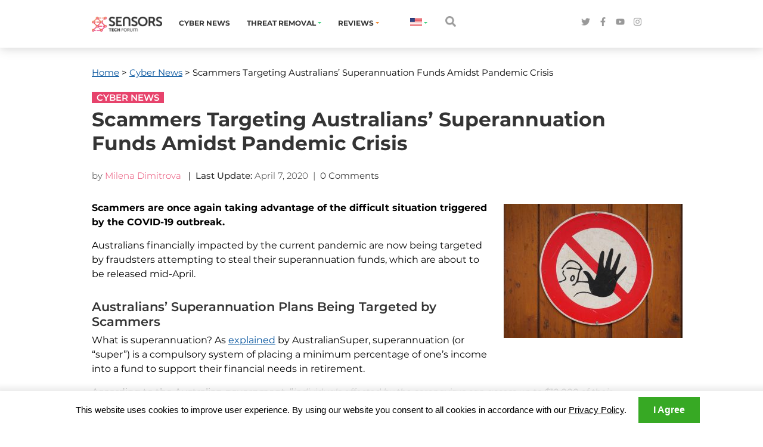

--- FILE ---
content_type: text/html; charset=UTF-8
request_url: https://sensorstechforum.com/scammers-targeting-australians-superannuation/
body_size: 19611
content:
<!DOCTYPE html>
<html lang="en-US">

<head>
<script>
	var article_cat = "";
</script>
<!--
<link rel="dns-prefetch" href="https://www.googletagmanager.com/">
<link href="https://www.googletagmanager.com/gtm.js?id=GTM-TNMZH4L" rel="preload" as="script">
-->

<link rel="preconnect" href="https://www.googletagmanager.com">

<!-- Google Tag Manager -->
<script>
(function(w,d,s,l,i){w[l]=w[l]||[];w[l].push({'gtm.start':
new Date().getTime(),event:'gtm.js'});var f=d.getElementsByTagName(s)[0],
j=d.createElement(s),dl=l!='dataLayer'?'&l='+l:'';j.async=true;j.src=
'https://www.googletagmanager.com/gtm.js?id='+i+dl;f.parentNode.insertBefore(j,f);
})(window,document,'script','dataLayer','GTM-TNMZH4L');
</script>
<!-- End Google Tag Manager -->

<link rel="preload" as="font" href="https://sensorstechforum.com/wp-content/themes/minezine/fonts/JTURjIg1_i6t8kCHKm45_dJE3gnD_vx3rCs.woff2" crossorigin="" type="font/woff2">
<link rel="preload" as="font" href="https://sensorstechforum.com/wp-content/themes/minezine/fonts/JTUSjIg1_i6t8kCHKm459WlhyyTh89Y.woff2" crossorigin="" type="font/woff2">
<link rel="preload" as="font" href="https://sensorstechforum.com/wp-content/themes/minezine/fonts/JTURjIg1_i6t8kCHKm45_bZF3gnD_vx3rCs.woff2" crossorigin="" type="font/woff2">
<link rel="preload" as="font" href="https://sensorstechforum.com/wp-content/themes/minezine/fonts/JTURjIg1_i6t8kCHKm45_ZpC3gnD_vx3rCs.woff2" crossorigin="" type="font/woff2">
<link rel="preload" as="font" href="https://sensorstechforum.com/wp-content/themes/minezine/fonts/JTUQjIg1_i6t8kCHKm459WxRyS7m0dR9pA.woff2" crossorigin="" type="font/woff2">
<link rel="preload" as="font" href="https://sensorstechforum.com/wp-content/themes/minezine/fonts/jizaRExUiTo99u79D0KExcOPIDU.woff2" crossorigin="" type="font/woff2">
<link rel="preload" as="font" href="https://sensorstechforum.com/wp-content/themes/minezine/fonts/JTURjIg1_i6t8kCHKm45_cJD3gnD_vx3rCs.woff2" crossorigin="" type="font/woff2">
<link rel="preload" as="font" href="https://sensorstechforum.com/wp-content/themes/minezine/fonts/JTUPjIg1_i6t8kCHKm459WxZcgvz_PZwjimrqw.woff2" crossorigin="" type="font/woff2">


<link rel="stylesheet" href="https://sensorstechforum.com/wp-content/themes/minezine/main.css" />
		<link rel="stylesheet" href="https://sensorstechforum.com/wp-content/themes/minezine/main_single_241022.css" />
	
<style>
.author-avatar img{
	border-radius: 50%;
  height: 95px;
  width: 95px;
  float:left;
  margin-right:6px;
}
.author-avatar p{
	font-size:15px;
}
.author-info{
	margin-top:20px;
	margin-bottom:40px;
}
</style>

<style>
span.trf-jp:before {
    content: url(/wp-content/uploads/2016/04/ja.png);
}	
	.header-logo{
					width:118px;
			}

.fa-facebook-square{
	background: url(https://cdn.sensorstechforum.com/wp-content/uploads/2022/10/facebook-f-brands.png) 0% 0% / contain no-repeat;
}
.fa-twitter{
	background: url(https://cdn.sensorstechforum.com/wp-content/uploads/2022/10/twitter-brands.png) 0% 0% / contain no-repeat;
}
.fa-instagram{
	background: url(https://cdn.sensorstechforum.com/wp-content/uploads/2022/10/instagram-brands.png) 0% 0% / contain no-repeat;
}
.fa-youtube-play{
	background: url(https://cdn.sensorstechforum.com/wp-content/uploads/2022/10/youtube-brands.png) 0% 0% / contain no-repeat;
}

.mobile_menu_has_dropdown .fa-chevron-right{
	background: url(https://cdn.sensorstechforum.com/wp-content/uploads/2022/10/chevron-right-solid.png) 0% 0% / contain no-repeat;
}

.mobile_menu_has_dropdown .fa-chevron-down{
	background: url(https://cdn.sensorstechforum.com/wp-content/uploads/2022/10/chevron-down-solid.png) 0% 0% / contain no-repeat;
	filter: brightness(0);
}

.mobile_menu_has_dropdown .fa{
	width:19px;
	height:19px;
}

.mobile_menu_socials .fa{
	height: 22px;
  width: 22px;
  display: inline-block;
  filter: brightness(0) invert(1);
}

.mobile_menu_top .fa-times{
		background: url(https://cdn.sensorstechforum.com/wp-content/uploads/2022/10/times-solid.png) 0% 0% / contain no-repeat;
    width: 30px;
    height: 30px;
}

.mobile_head_icons .fa-bars{
	background: url(https://cdn.sensorstechforum.com/wp-content/uploads/2022/10/bars-solid.png) 0% 0% / contain no-repeat;
	width: 19px;
  height: 19px;
  display: inline-block;
}

.head_icons .fa {
    width: 15px;
    height: 15px;
    display: inline-block;
}

.fa.fa-search{
		background: url(https://cdn.sensorstechforum.com/wp-content/uploads/2022/10/search-solid.png) 0% 0% / contain no-repeat;
    width: 20px;
    height: 18px;
    background-size: contain;
    display: inline-block;
    cursor:pointer;
    margin-bottom:-2px;
    border-radius:0 !important;
}

#minezine-post-nav, #nav-below, .search .navigation{
	float:none;
}

.post-entry:nth-child(2n){
	margin-right:unset !important;
}

.post-entry:nth-child(odd) {
    margin-right: 3%!important;
}

@media screen and (max-width:991px){
#posts_list_wrapper{
	 padding: 0 10px;
   box-sizing: border-box;
}
}


.clever-link{
	cursor:pointer;
	font-weight:400;
	font-family:'Montserrat';	
}


.bottom_instructions li:not(:last-of-type) {
    border-right: 0;
}

.bottom_instructions li {
    flex: 1;
    text-align: center;
    border: 1px solid #ccc;
    padding: 10px;
    cursor: pointer;
    transition: .2s;
    background: #fafafa;
    box-sizing: border-box;
}

.bottom_instructions{
		display: flex;
    flex-wrap: wrap;
    list-style: none;
    margin: 0;
    margin-bottom:0 !important;
    padding: 0;
    position: relative;
    box-sizing: border-box;
    width:100%;
}

.bottom_instructions li:hover, .bottom_instructions li.active_step {
    background: #3fd07f;
    color: #fff;
    font-weight: bold;
}

.bottom_steps{
	border:1px solid #ccc;
	border-top:unset;
	box-sizing: border-box;
  padding: 15px;
}

.bottom_steps>div{
	display:none;
}

@media only screen and (max-width: 675px){
	
	ul.bottom_instructions li{
		flex:unset;
		width: 50%;
	}
	
	ul.bottom_instructions li:not(:last-of-type){
		border-right: 1px solid #ccc;
	}
	
	ul.bottom_instructions li:nth-child(n+2), ul.bottom_instructions li:nth-child(n) {
	    border-bottom: 0px;
	    border-right: 0;
	}
	
	ul.bottom_instructions li:nth-child(2n) {
    border-right: 1px solid #ccc;
	}
	
}

.bottom_steps a[rel~="noopener"] {
    text-decoration: none;
}

.bottom_steps a[rel~="nofollow"] {
    text-decoration: underline !important;
}

.new_faq_question_wrapper{
    border-top: 1px solid #ccc;
    position:relative;
    display: flex;
    flex-direction: row;
    width: 100%;
    cursor: pointer;
    flex-wrap: wrap;
    justify-content: space-between;
}

.new_faq_question_wrapper:last-of-type{
	 border-bottom: 1px solid #ccc;
}

.new_faq_question{
    margin: 0;
    padding: 20px 0;
    width: calc(100% - 30px);
}

.new_faq_question_wrapper.opened .new_faq_question:after{
		transform: rotate(180deg);
}

.new_faq_question:after{
    content: '';
    background: url(https://cdn.sensorstechforum.com/wp-content/uploads/2023/09/custom_chevron_down.png);
    width: 18px;
    height: 18px;
    background-size: contain;
    display: inline-block;
    vertical-align: middle;
    position: absolute;
    right: 7px;
    margin-top: 3px;
    filter: brightness(0.60);
}

.new_faq_answer {
    display: none;
}

.header_dropdown_menu{
	height:auto !important;
}

.header_dropdown_content{
	height:auto !important;
}

</style>

<script type="text/javascript" src="https://sensorstechforum.com/wp-includes/js/jquery/jquery.min.js"></script>
<script type="text/javascript" src="https://sensorstechforum.com/wp-includes/js/jquery/jquery-migrate.min.js" id="jquery-migrate-js"></script>


  <meta charset="UTF-8" /> 
  <meta name="viewport" content="width=device-width, minimum-scale=1.0, maximum-scale=5.0" />  
<meta name="norton-safeweb-site-verification" content="0ectbtzfgmv2ypuu3z0rrryvxpomdf1vq3bsmj983kogi2jjwsjdaao6-bd97kygk273-18bw-udozwwlgf0sndxfpzuqo23yo7wh2pjbp4kxktxgrm-5zl-gdujpbt2" />
  <title>Scammers Targeting Australians&#039; Superannuation Funds Amidst Pandemic Crisis</title>  

<style type='text/css'>		.dwbut_green { display:block;width:480px;height:140px; background:url(https://cdn.sensorstechforum.com/wp-content/uploads/2014/12/download_now_green2z.png);background-size:100%;color:#fff;text-decoration:none;font-weight:bold;text-align:center;text-transform: uppercase;line-height:234px;font-size:12px;margin-top:30px; } .dwbut_green:hover { opacity:0.9;} .menu-footer-menu{list-style:none;} .icon-stf { font-family: stf-icons; font-size: 40px; } .icon-stf.small { font-family: \&quot;stf-icons\&quot;; font-size: 30px; } @font-face { font-family: \&#039;stf-icons\&#039;; src:url(\&#039;/wp-content/themes/minezine/stf-icons.eot?o6btv3\&#039;); src:url(\&#039;/wp-content/themes/minezine/stf-icons.eot?o6btv3#iefix\&#039;) format(\&#039;embedded-opentype\&#039;), url(\&#039;/wp-content/themes/minezine/stf-icons.ttf?o6btv3\&#039;) format(\&#039;truetype\&#039;), url(\&#039;/wp-content/themes/minezine/stf-icons.woff?o6btv3\&#039;) format(\&#039;woff\&#039;), url(\&#039;/wp-content/themes/minezine/stf-icons.svg?o6btv3#icomoon\&#039;) format(\&#039;svg\&#039;); font-weight: normal; font-style: normal; } [class^=\&quot;icon-\&quot;], [class*=\&quot; icon-\&quot;] { font-family: \&#039;stf-icons\&#039; !important; speak: none; font-style: normal; font-weight: normal; font-variant: normal; text-transform: none; line-height: 1; -webkit-font-smoothing: antialiased; -moz-osx-font-smoothing: grayscale; } .icon-youtube-circle:before { content: \&quot;\\e900\&quot;; } .icon-twitter-solid:before { content: \&quot;\\e901\&quot;; } .icon-twitter-circle:before { content: \&quot;\\e902\&quot;; } .icon-thumbs-up:before { content: \&quot;\\e903\&quot;; } .icon-thumbs-down:before { content: \&quot;\\e904\&quot;; } .icon-tags:before { content: \&quot;\\e905\&quot;; } .icon-star:before { content: \&quot;\\e906\&quot;; } .icon-share:before { content: \&quot;\\e907\&quot;; } .icon-reddit-solid:before { content: \&quot;\\e908\&quot;; } .icon-podium:before { content: \&quot;\\e909\&quot;; } .icon-monitor-in:before { content: \&quot;\\e90a\&quot;; } .icon-menu-4-lines:before { content: \&quot;\\e90b\&quot;; } .icon-loupe:before { content: \&quot;\\e90c\&quot;; } .icon-linkedin-solid:before { content: \&quot;\\e90d\&quot;; } .icon-jump-to:before { content: \&quot;\\e90e\&quot;; } .icon-google-plus-solid:before { content: \&quot;\\e90f\&quot;; } .icon-google-plus-circle:before { content: \&quot;\\e910\&quot;; } .icon-go-to-top:before { content: \&quot;\\e912\&quot;; } .icon-folder:before { content: \&quot;\\e913\&quot;; } .icon-facebook-solid:before { content: \&quot;\\e914\&quot;; } .icon-facebook-circle:before { content: \&quot;\\e915\&quot;; } .icon-eye:before { content: \&quot;\\e916\&quot;; } .icon-digg-solid:before { content: \&quot;\\e917\&quot;; } .icon-close:before { content: \&quot;\\e918\&quot;; } .icon-chevron-right-small:before { content: \&quot;\\e919\&quot;; } .icon-chevron-down-small:before { content: \&quot;\\e91a\&quot;; } .icon-checkmark:before { content: \&quot;\\e91b\&quot;; } .icon-chat-balloon:before { content: \&quot;\\e91c\&quot;; } .icon-arrow-right:before { content: \&quot;\\e91d\&quot;; } .icon-arrow-left:before { content: \&quot;\\e91e\&quot;; } .icon-app-window:before { content: \&quot;\\e91f\&quot;; } .icon-reply:before { content: \&quot;\\e911\&quot;; } .icon-repeat:before { content: \&quot;\\e920\&quot;; }</style><meta name='robots' content='index, follow, max-snippet:-1, max-image-preview:large, max-video-preview:-1' />
	<style>img:is([sizes="auto" i], [sizes^="auto," i]) { contain-intrinsic-size: 3000px 1500px }</style>
	
	<!-- This site is optimized with the Yoast SEO Premium plugin v23.0 (Yoast SEO v23.0) - https://yoast.com/wordpress/plugins/seo/ -->
	<meta name="description" content="360,000 Australians financially affected by the COVID-19 outbreak have applied to get an early release of their superannuation, and scammers are..." />
	<link rel="canonical" href="https://sensorstechforum.com/scammers-targeting-australians-superannuation/" />
	<meta property="og:locale" content="en_US" />
	<meta property="og:type" content="article" />
	<meta property="og:title" content="Scammers Targeting Australians&#039; Superannuation Funds Amidst Pandemic Crisis" />
	<meta property="og:description" content="360,000 Australians financially affected by the COVID-19 outbreak have applied to get an early release of their superannuation, and scammers are..." />
	<meta property="og:url" content="https://sensorstechforum.com/scammers-targeting-australians-superannuation/" />
	<meta property="og:site_name" content="How to, Technology and PC Security Forum | SensorsTechForum.com" />
	<meta property="article:published_time" content="2020-04-07T10:09:36+00:00" />
	<meta property="og:image" content="https://cdn.sensorstechforum.com/wp-content/uploads/2018/10/scam-warning-sensorstechforum-300x225.jpg" />
	<meta name="author" content="Milena Dimitrova" />
	<meta name="twitter:card" content="summary_large_image" />
	<meta name="twitter:creator" content="@Milenyim" />
	<meta name="twitter:label1" content="Written by" />
	<meta name="twitter:data1" content="Milena Dimitrova" />
	<meta name="twitter:label2" content="Est. reading time" />
	<meta name="twitter:data2" content="2 minutes" />
	<script type="application/ld+json" class="yoast-schema-graph">{"@context":"https://schema.org","@graph":[{"@type":"Article","@id":"https://sensorstechforum.com/scammers-targeting-australians-superannuation/#article","isPartOf":{"@id":"https://sensorstechforum.com/scammers-targeting-australians-superannuation/"},"author":{"name":"Milena Dimitrova","@id":"https://sensorstechforum.com/#/schema/person/f903aaa77ba45d89ea3924c29dba15f7"},"headline":"Scammers Targeting Australians&#8217; Superannuation Funds Amidst Pandemic Crisis","datePublished":"2020-04-07T10:09:36+00:00","dateModified":"2020-04-07T10:09:36+00:00","mainEntityOfPage":{"@id":"https://sensorstechforum.com/scammers-targeting-australians-superannuation/"},"wordCount":356,"commentCount":0,"publisher":{"@id":"https://sensorstechforum.com/#organization"},"image":{"@id":"https://sensorstechforum.com/scammers-targeting-australians-superannuation/#primaryimage"},"thumbnailUrl":"https://cdn.sensorstechforum.com/wp-content/uploads/2018/10/scam-warning-sensorstechforum-300x225.jpg","articleSection":["Cyber News"],"inLanguage":"en-US","potentialAction":[{"@type":"CommentAction","name":"Comment","target":["https://sensorstechforum.com/scammers-targeting-australians-superannuation/#respond"]}]},{"@type":"WebPage","@id":"https://sensorstechforum.com/scammers-targeting-australians-superannuation/","url":"https://sensorstechforum.com/scammers-targeting-australians-superannuation/","name":"Scammers Targeting Australians' Superannuation Funds Amidst Pandemic Crisis","isPartOf":{"@id":"https://sensorstechforum.com/#website"},"primaryImageOfPage":{"@id":"https://sensorstechforum.com/scammers-targeting-australians-superannuation/#primaryimage"},"image":{"@id":"https://sensorstechforum.com/scammers-targeting-australians-superannuation/#primaryimage"},"thumbnailUrl":"https://cdn.sensorstechforum.com/wp-content/uploads/2018/10/scam-warning-sensorstechforum-300x225.jpg","datePublished":"2020-04-07T10:09:36+00:00","dateModified":"2020-04-07T10:09:36+00:00","description":"360,000 Australians financially affected by the COVID-19 outbreak have applied to get an early release of their superannuation, and scammers are...","breadcrumb":{"@id":"https://sensorstechforum.com/scammers-targeting-australians-superannuation/#breadcrumb"},"inLanguage":"en-US","potentialAction":[{"@type":"ReadAction","target":["https://sensorstechforum.com/scammers-targeting-australians-superannuation/"]}]},{"@type":"ImageObject","inLanguage":"en-US","@id":"https://sensorstechforum.com/scammers-targeting-australians-superannuation/#primaryimage","url":"https://cdn.sensorstechforum.com/wp-content/uploads/2018/10/scam-warning-sensorstechforum-300x225.jpg","contentUrl":"https://cdn.sensorstechforum.com/wp-content/uploads/2018/10/scam-warning-sensorstechforum-300x225.jpg"},{"@type":"BreadcrumbList","@id":"https://sensorstechforum.com/scammers-targeting-australians-superannuation/#breadcrumb","itemListElement":[{"@type":"ListItem","position":1,"name":"Home","item":"https://sensorstechforum.com/"},{"@type":"ListItem","position":2,"name":"Scammers Targeting Australians&#8217; Superannuation Funds Amidst Pandemic Crisis"}]},{"@type":"WebSite","@id":"https://sensorstechforum.com/#website","url":"https://sensorstechforum.com/","name":"How to, Technology and PC Security Forum | SensorsTechForum.com","description":"How to, Technology and PC Security Forum","publisher":{"@id":"https://sensorstechforum.com/#organization"},"potentialAction":[{"@type":"SearchAction","target":{"@type":"EntryPoint","urlTemplate":"https://sensorstechforum.com/?s={search_term_string}"},"query-input":"required name=search_term_string"}],"inLanguage":"en-US"},{"@type":"Organization","@id":"https://sensorstechforum.com/#organization","name":"SensorsTechForum","url":"https://sensorstechforum.com/","logo":{"@type":"ImageObject","inLanguage":"en-US","@id":"https://sensorstechforum.com/#/schema/logo/image/","url":"https://cdn.sensorstechforum.com/wp-content/uploads/2021/11/Twitter-avatar-template.png","contentUrl":"https://cdn.sensorstechforum.com/wp-content/uploads/2021/11/Twitter-avatar-template.png","width":800,"height":800,"caption":"SensorsTechForum"},"image":{"@id":"https://sensorstechforum.com/#/schema/logo/image/"}},{"@type":"Person","@id":"https://sensorstechforum.com/#/schema/person/f903aaa77ba45d89ea3924c29dba15f7","name":"Milena Dimitrova","image":{"@type":"ImageObject","inLanguage":"en-US","@id":"https://sensorstechforum.com/#/schema/person/image/","url":"https://secure.gravatar.com/avatar/0e6d249a2afc174be2c59d7211a0033c7666946116a7386fa87adf05b6e742d9?s=96&d=mm&r=g","contentUrl":"https://secure.gravatar.com/avatar/0e6d249a2afc174be2c59d7211a0033c7666946116a7386fa87adf05b6e742d9?s=96&d=mm&r=g","caption":"Milena Dimitrova"},"description":"An inspired writer and content manager who has been with SensorsTechForum since the project started. A professional with 10+ years of experience in creating engaging content. Focused on user privacy and malware development, she strongly believes in a world where cybersecurity plays a central role. If common sense makes no sense, she will be there to take notes. Those notes may later turn into articles! Follow Milena @Milenyim","sameAs":["https://x.com/Milenyim"],"url":"https://sensorstechforum.com/author/milena-dimitrova/"}]}</script>
	<!-- / Yoast SEO Premium plugin. -->


<link rel="alternate" type="application/rss+xml" title="How to, Technology and PC Security Forum | SensorsTechForum.com &raquo; Feed" href="https://sensorstechforum.com/feed/" />
<style id='global-styles-inline-css' type='text/css'>
:root{--wp--preset--aspect-ratio--square: 1;--wp--preset--aspect-ratio--4-3: 4/3;--wp--preset--aspect-ratio--3-4: 3/4;--wp--preset--aspect-ratio--3-2: 3/2;--wp--preset--aspect-ratio--2-3: 2/3;--wp--preset--aspect-ratio--16-9: 16/9;--wp--preset--aspect-ratio--9-16: 9/16;--wp--preset--color--black: #000000;--wp--preset--color--cyan-bluish-gray: #abb8c3;--wp--preset--color--white: #ffffff;--wp--preset--color--pale-pink: #f78da7;--wp--preset--color--vivid-red: #cf2e2e;--wp--preset--color--luminous-vivid-orange: #ff6900;--wp--preset--color--luminous-vivid-amber: #fcb900;--wp--preset--color--light-green-cyan: #7bdcb5;--wp--preset--color--vivid-green-cyan: #00d084;--wp--preset--color--pale-cyan-blue: #8ed1fc;--wp--preset--color--vivid-cyan-blue: #0693e3;--wp--preset--color--vivid-purple: #9b51e0;--wp--preset--gradient--vivid-cyan-blue-to-vivid-purple: linear-gradient(135deg,rgba(6,147,227,1) 0%,rgb(155,81,224) 100%);--wp--preset--gradient--light-green-cyan-to-vivid-green-cyan: linear-gradient(135deg,rgb(122,220,180) 0%,rgb(0,208,130) 100%);--wp--preset--gradient--luminous-vivid-amber-to-luminous-vivid-orange: linear-gradient(135deg,rgba(252,185,0,1) 0%,rgba(255,105,0,1) 100%);--wp--preset--gradient--luminous-vivid-orange-to-vivid-red: linear-gradient(135deg,rgba(255,105,0,1) 0%,rgb(207,46,46) 100%);--wp--preset--gradient--very-light-gray-to-cyan-bluish-gray: linear-gradient(135deg,rgb(238,238,238) 0%,rgb(169,184,195) 100%);--wp--preset--gradient--cool-to-warm-spectrum: linear-gradient(135deg,rgb(74,234,220) 0%,rgb(151,120,209) 20%,rgb(207,42,186) 40%,rgb(238,44,130) 60%,rgb(251,105,98) 80%,rgb(254,248,76) 100%);--wp--preset--gradient--blush-light-purple: linear-gradient(135deg,rgb(255,206,236) 0%,rgb(152,150,240) 100%);--wp--preset--gradient--blush-bordeaux: linear-gradient(135deg,rgb(254,205,165) 0%,rgb(254,45,45) 50%,rgb(107,0,62) 100%);--wp--preset--gradient--luminous-dusk: linear-gradient(135deg,rgb(255,203,112) 0%,rgb(199,81,192) 50%,rgb(65,88,208) 100%);--wp--preset--gradient--pale-ocean: linear-gradient(135deg,rgb(255,245,203) 0%,rgb(182,227,212) 50%,rgb(51,167,181) 100%);--wp--preset--gradient--electric-grass: linear-gradient(135deg,rgb(202,248,128) 0%,rgb(113,206,126) 100%);--wp--preset--gradient--midnight: linear-gradient(135deg,rgb(2,3,129) 0%,rgb(40,116,252) 100%);--wp--preset--font-size--small: 13px;--wp--preset--font-size--medium: 20px;--wp--preset--font-size--large: 36px;--wp--preset--font-size--x-large: 42px;--wp--preset--spacing--20: 0.44rem;--wp--preset--spacing--30: 0.67rem;--wp--preset--spacing--40: 1rem;--wp--preset--spacing--50: 1.5rem;--wp--preset--spacing--60: 2.25rem;--wp--preset--spacing--70: 3.38rem;--wp--preset--spacing--80: 5.06rem;--wp--preset--shadow--natural: 6px 6px 9px rgba(0, 0, 0, 0.2);--wp--preset--shadow--deep: 12px 12px 50px rgba(0, 0, 0, 0.4);--wp--preset--shadow--sharp: 6px 6px 0px rgba(0, 0, 0, 0.2);--wp--preset--shadow--outlined: 6px 6px 0px -3px rgba(255, 255, 255, 1), 6px 6px rgba(0, 0, 0, 1);--wp--preset--shadow--crisp: 6px 6px 0px rgba(0, 0, 0, 1);}:where(.is-layout-flex){gap: 0.5em;}:where(.is-layout-grid){gap: 0.5em;}body .is-layout-flex{display: flex;}.is-layout-flex{flex-wrap: wrap;align-items: center;}.is-layout-flex > :is(*, div){margin: 0;}body .is-layout-grid{display: grid;}.is-layout-grid > :is(*, div){margin: 0;}:where(.wp-block-columns.is-layout-flex){gap: 2em;}:where(.wp-block-columns.is-layout-grid){gap: 2em;}:where(.wp-block-post-template.is-layout-flex){gap: 1.25em;}:where(.wp-block-post-template.is-layout-grid){gap: 1.25em;}.has-black-color{color: var(--wp--preset--color--black) !important;}.has-cyan-bluish-gray-color{color: var(--wp--preset--color--cyan-bluish-gray) !important;}.has-white-color{color: var(--wp--preset--color--white) !important;}.has-pale-pink-color{color: var(--wp--preset--color--pale-pink) !important;}.has-vivid-red-color{color: var(--wp--preset--color--vivid-red) !important;}.has-luminous-vivid-orange-color{color: var(--wp--preset--color--luminous-vivid-orange) !important;}.has-luminous-vivid-amber-color{color: var(--wp--preset--color--luminous-vivid-amber) !important;}.has-light-green-cyan-color{color: var(--wp--preset--color--light-green-cyan) !important;}.has-vivid-green-cyan-color{color: var(--wp--preset--color--vivid-green-cyan) !important;}.has-pale-cyan-blue-color{color: var(--wp--preset--color--pale-cyan-blue) !important;}.has-vivid-cyan-blue-color{color: var(--wp--preset--color--vivid-cyan-blue) !important;}.has-vivid-purple-color{color: var(--wp--preset--color--vivid-purple) !important;}.has-black-background-color{background-color: var(--wp--preset--color--black) !important;}.has-cyan-bluish-gray-background-color{background-color: var(--wp--preset--color--cyan-bluish-gray) !important;}.has-white-background-color{background-color: var(--wp--preset--color--white) !important;}.has-pale-pink-background-color{background-color: var(--wp--preset--color--pale-pink) !important;}.has-vivid-red-background-color{background-color: var(--wp--preset--color--vivid-red) !important;}.has-luminous-vivid-orange-background-color{background-color: var(--wp--preset--color--luminous-vivid-orange) !important;}.has-luminous-vivid-amber-background-color{background-color: var(--wp--preset--color--luminous-vivid-amber) !important;}.has-light-green-cyan-background-color{background-color: var(--wp--preset--color--light-green-cyan) !important;}.has-vivid-green-cyan-background-color{background-color: var(--wp--preset--color--vivid-green-cyan) !important;}.has-pale-cyan-blue-background-color{background-color: var(--wp--preset--color--pale-cyan-blue) !important;}.has-vivid-cyan-blue-background-color{background-color: var(--wp--preset--color--vivid-cyan-blue) !important;}.has-vivid-purple-background-color{background-color: var(--wp--preset--color--vivid-purple) !important;}.has-black-border-color{border-color: var(--wp--preset--color--black) !important;}.has-cyan-bluish-gray-border-color{border-color: var(--wp--preset--color--cyan-bluish-gray) !important;}.has-white-border-color{border-color: var(--wp--preset--color--white) !important;}.has-pale-pink-border-color{border-color: var(--wp--preset--color--pale-pink) !important;}.has-vivid-red-border-color{border-color: var(--wp--preset--color--vivid-red) !important;}.has-luminous-vivid-orange-border-color{border-color: var(--wp--preset--color--luminous-vivid-orange) !important;}.has-luminous-vivid-amber-border-color{border-color: var(--wp--preset--color--luminous-vivid-amber) !important;}.has-light-green-cyan-border-color{border-color: var(--wp--preset--color--light-green-cyan) !important;}.has-vivid-green-cyan-border-color{border-color: var(--wp--preset--color--vivid-green-cyan) !important;}.has-pale-cyan-blue-border-color{border-color: var(--wp--preset--color--pale-cyan-blue) !important;}.has-vivid-cyan-blue-border-color{border-color: var(--wp--preset--color--vivid-cyan-blue) !important;}.has-vivid-purple-border-color{border-color: var(--wp--preset--color--vivid-purple) !important;}.has-vivid-cyan-blue-to-vivid-purple-gradient-background{background: var(--wp--preset--gradient--vivid-cyan-blue-to-vivid-purple) !important;}.has-light-green-cyan-to-vivid-green-cyan-gradient-background{background: var(--wp--preset--gradient--light-green-cyan-to-vivid-green-cyan) !important;}.has-luminous-vivid-amber-to-luminous-vivid-orange-gradient-background{background: var(--wp--preset--gradient--luminous-vivid-amber-to-luminous-vivid-orange) !important;}.has-luminous-vivid-orange-to-vivid-red-gradient-background{background: var(--wp--preset--gradient--luminous-vivid-orange-to-vivid-red) !important;}.has-very-light-gray-to-cyan-bluish-gray-gradient-background{background: var(--wp--preset--gradient--very-light-gray-to-cyan-bluish-gray) !important;}.has-cool-to-warm-spectrum-gradient-background{background: var(--wp--preset--gradient--cool-to-warm-spectrum) !important;}.has-blush-light-purple-gradient-background{background: var(--wp--preset--gradient--blush-light-purple) !important;}.has-blush-bordeaux-gradient-background{background: var(--wp--preset--gradient--blush-bordeaux) !important;}.has-luminous-dusk-gradient-background{background: var(--wp--preset--gradient--luminous-dusk) !important;}.has-pale-ocean-gradient-background{background: var(--wp--preset--gradient--pale-ocean) !important;}.has-electric-grass-gradient-background{background: var(--wp--preset--gradient--electric-grass) !important;}.has-midnight-gradient-background{background: var(--wp--preset--gradient--midnight) !important;}.has-small-font-size{font-size: var(--wp--preset--font-size--small) !important;}.has-medium-font-size{font-size: var(--wp--preset--font-size--medium) !important;}.has-large-font-size{font-size: var(--wp--preset--font-size--large) !important;}.has-x-large-font-size{font-size: var(--wp--preset--font-size--x-large) !important;}
:where(.wp-block-post-template.is-layout-flex){gap: 1.25em;}:where(.wp-block-post-template.is-layout-grid){gap: 1.25em;}
:where(.wp-block-columns.is-layout-flex){gap: 2em;}:where(.wp-block-columns.is-layout-grid){gap: 2em;}
:root :where(.wp-block-pullquote){font-size: 1.5em;line-height: 1.6;}
</style>
<link rel='stylesheet' id='cptch_stylesheet-css' href='https://sensorstechforum.com/wp-content/plugins/captcha/css/front_end_style.css' type='text/css' media='all' />
<link rel='stylesheet' id='cptch_desktop_style-css' href='https://sensorstechforum.com/wp-content/plugins/captcha/css/desktop_style.css' type='text/css' media='all' />
<link rel='stylesheet' id='flags_tpw_flags_css-css' href='https://sensorstechforum.com/wp-content/plugins/transposh-translation-filter-for-wordpress/widgets/flags/tpw_flags_css.css' type='text/css' media='all' />
<link rel='stylesheet' id='wp-author-bio-css' href='https://sensorstechforum.com/wp-content/plugins/wp-about-author/wp-about-author.css' type='text/css' media='all' />
<link rel="https://api.w.org/" href="https://sensorstechforum.com/wp-json/" /><link rel="alternate" title="JSON" type="application/json" href="https://sensorstechforum.com/wp-json/wp/v2/posts/82276" /><link rel="EditURI" type="application/rsd+xml" title="RSD" href="https://sensorstechforum.com/xmlrpc.php?rsd" />
<meta name="generator" content="WordPress 6.8.3" />
<link rel='shortlink' href='https://sensorstechforum.com/?p=82276' />
<link rel="alternate" title="oEmbed (JSON)" type="application/json+oembed" href="https://sensorstechforum.com/wp-json/oembed/1.0/embed?url=https%3A%2F%2Fsensorstechforum.com%2Fscammers-targeting-australians-superannuation%2F" />
<link rel="alternate" title="oEmbed (XML)" type="text/xml+oembed" href="https://sensorstechforum.com/wp-json/oembed/1.0/embed?url=https%3A%2F%2Fsensorstechforum.com%2Fscammers-targeting-australians-superannuation%2F&#038;format=xml" />
<link rel="alternate" hreflang="da" href="https://sensorstechforum.com/da/scammers-targeting-australians-superannuation/"/><link rel="alternate" hreflang="nl" href="https://sensorstechforum.com/nl/scammers-targeting-australians-superannuation/"/><link rel="alternate" hreflang="fr" href="https://sensorstechforum.com/fr/scammers-targeting-australians-superannuation/"/><link rel="alternate" hreflang="de" href="https://sensorstechforum.com/de/scammers-targeting-australians-superannuation/"/><link rel="alternate" hreflang="it" href="https://sensorstechforum.com/it/scammers-targeting-australians-superannuation/"/><link rel="alternate" hreflang="ja" href="https://sensorstechforum.com/ja/scammers-targeting-australians-superannuation/"/><link rel="alternate" hreflang="pt" href="https://sensorstechforum.com/pt/scammers-targeting-australians-superannuation/"/><link rel="alternate" hreflang="es" href="https://sensorstechforum.com/es/scammers-targeting-australians-superannuation/"/><style type="text/css">.recentcomments a{display:inline !important;padding:0 !important;margin:0 !important;}</style><link rel="icon" href="https://cdn.sensorstechforum.com/wp-content/uploads/2022/10/cropped-sensors-fav-new1-32x32.png" sizes="32x32" />
<link rel="icon" href="https://cdn.sensorstechforum.com/wp-content/uploads/2022/10/cropped-sensors-fav-new1-192x192.png" sizes="192x192" />
<link rel="apple-touch-icon" href="https://cdn.sensorstechforum.com/wp-content/uploads/2022/10/cropped-sensors-fav-new1-180x180.png" />
<meta name="msapplication-TileImage" content="https://cdn.sensorstechforum.com/wp-content/uploads/2022/10/cropped-sensors-fav-new1-270x270.png" />
 
<link rel="alternate" hreflang="en"  href="https://sensorstechforum.com/scammers-targeting-australians-superannuation/">
</head>
 
<body class="wp-singular post-template-default single single-post postid-82276 single-format-standard wp-theme-minezine" id="wrapper">
<!-- Google Tag Manager (noscript) -->
<noscript><iframe src="https://www.googletagmanager.com/ns.html?id=GTM-TNMZH4L"
height="0" width="0" style="display:none;visibility:hidden"></iframe></noscript>
<!-- End Google Tag Manager (noscript) -->

<div class="pattern"></div> 
   

<style>
	.yarpp-related{margin-bottom:1em;margin-top:1em}.yarpp-related a{font-weight:700;text-decoration:none}.yarpp-related .yarpp-thumbnail-title{font-size:96%;font-weight:700;text-align:left;text-decoration:none}.yarpp-related h3{font-size:125%;font-weight:700;margin:0;padding:0 0 5px;text-transform:capitalize}
.yarpp-related a {
    font-size: 16px;
    height: 48px;
    display: inline-block;
    vertical-align: middle;
    box-sizing: border-box;
    padding-top: 12px;
}

.threat_label {
    background-color: #666!important;
}

.yarpp-related li{
	margin-bottom: 20px;
}
	.site-desctiption-wrapper ul li, .site-desctiption-wrapper ul li a{
		color:#343434;
	/*	padding-top:0; */
	}
	
	.site-desctiption-wrapper .wp-about-author-containter-none,
	.site-desctiption-wrapper .apss-social-share{
		display:none !important;
	}
	.post-entry-content-wrapper .custom_post_short_desc img{
		width: 150px;
    height: 150px;
    object-fit: contain;
	}
	.home-latest-posts .post-entry{
		float: none;
    display: block;
	}
	#comments .fn {
    color: #000;
    font-size: 18px;
    font-weight: 700;
    text-transform: capitalize;
	}
	.download_btn_wrapper .fa-download{
		background: url(https://cdn.sensorstechforum.com/wp-content/uploads/2022/10/download-solid.png);
    width: 18px;
    height: 18px;
    float: left;
    background-position: center;
    background-size: contain;
    background-repeat: no-repeat;
	}
	
	.top_banner_custom_ad_description .fa-download{
		zoom:1.1;
		margin-top:5px;
	}
</style>
  <header id="header">

    
    
<div class="header-content">
<div class="container">
<a href="https://sensorstechforum.com/">
<img src="https://sensorstechforum.com/wp-content/themes/minezine/images/sensors-logo-1.png" class="header-logo" alt="SensorsTechForum">
</a> <!-- /wp-content/uploads/2016/04/logo-full-1x.png -->
    


<nav class="site-desctiption-wrapper">
<ul>
<li><a style="text-decoration:none;" href="https://sensorstechforum.com/category/cyber-news/">Cyber News</a></li>
<li>Threat Removal <div class="arrow-down arrow_green"></div>
<div class="header_dropdown_menu removal_dropdown">
		<div class="header_arrow_up"></div>
			<div class="header_dropdown_content" style="
    padding: 20px;
    width: 440px;
    height: 185px;
    display: flex;
">
    <div class="left_div_dropdown" style="
    width: 120px;
    position: relative;
    text-transform: none;
    font-weight: 500;
    font-size: 12px;
    padding-right: 20px;
">
<div><a style="color:#343434;text-decoration:none;" href="https://sensorstechforum.com/category/how-to-guides/">How To Guides</a></div>
<div><a style="color:#343434;text-decoration:none;" href="https://sensorstechforum.com/category/browser-redirect/">Browser Redirect</a></div>
<div><a style="color:#343434;text-decoration:none;" href="https://sensorstechforum.com/category/mac-viruses/">Mac Viruses</a></div>
<div><a style="color:#343434;text-decoration:none;" href="https://sensorstechforum.com/category/ransomware/">Ransomware</a></div>
<div><a style="color:#343434;text-decoration:none;" href="https://sensorstechforum.com/category/scam/">Scam</a></div>
<div><a style="color:#343434;text-decoration:none;" href="https://sensorstechforum.com/category/trojan/">Trojan</a></div>
<div><a style="color:#343434;text-decoration:none;" href="https://sensorstechforum.com/category/mobile-threats/">Mobile Threats</a></div>
<hr style="
    margin-top: 25px;
    display:none;
"><div style="
    margin-top: -13px;
    font-size: 10px;
    color: #e7436c;
    display:none;
">ALL NEWS</div>
</div>
    <div class="right_div_dropdown" style="
    width: 68%;
"><div style="
    text-transform: none;
    font-family: 'Montserrat';
    font-size: 17px;
    margin-top: 0px;
    margin-bottom: 7px;
">Featured</div>

<a target="_blank" href="https://sensorstechforum.com/google-redirects-yahoo-virus-remove/" rel="noopener noreferrer"><img  style="height: 150px;width: 100%;object-fit: cover;" class="dont_lazyload custom_lazy" data-src="https://cdn.sensorstechforum.com/wp-content/uploads/2022/02/google-redirects-to-yahoo-sensorstechforum.jpg"/></a></div>
</div>
	</div>
</li>
<li>Reviews <div class="arrow-down arrow_orange"></div>
<div class="header_dropdown_menu review_dropdown">
		<div class="header_arrow_up"></div>
			<div class="header_dropdown_content" style="
    padding: 20px;
    width: 440px;
    height: 185px;
    display: flex;
">
    <div class="left_div_dropdown" style="
    width: 120px;
    position: relative;
    text-transform: none;
    font-weight: 500;
    font-size: 12px;
    padding-right: 20px;
">
<div><a style="color:#343434;text-decoration:none;" href="https://sensorstechforum.com/category/software-reviews/">Software Reviews</a></div>
<div><a style="color:#343434;text-decoration:none;" href="https://sensorstechforum.com/category/top-10/">TOP 10</a></div>
<hr style="
    margin-top: 25px;
    display:none;
"><div style="
    margin-top: -13px;
    font-size: 10px;
    color: #e7436c;
    display:none;
">ALL NEWS</div>
</div>
    <div class="right_div_dropdown" style="
    width: 68%;
"><div style="
    text-transform: none;
    font-family: 'Montserrat';
    font-size: 17px;
    margin-top: 0px;
    margin-bottom: 7px;
">Featured</div>

<a target="_blank" class="dont_lazyload" href="https://sensorstechforum.com/spyhunter-mac-review-advanced-anti-malware/" rel="noopener noreferrer"><img class="dont_lazyload custom_lazy" style="height: 150px;width: 100%;object-fit: cover;" data-src="https://cdn.sensorstechforum.com/wp-content/uploads/2022/02/spyhunter-mac-sensorstechforum.jpg"/></a></div>
</div>
	</div>
</li>


<li>

<li><span class="tr_active"><img alt="us flag" src="https://cdn.sensorstechforum.com/wp-content/uploads/2016/04/us.png" style="width:20px;"></span> <div class="arrow-down arrow_green"></div>		<div class="header_dropdown_menu review_dropdown" style="width: auto;padding: 0;height: 245px;">
		<div class="header_arrow_up"></div>
			<div class="header_dropdown_content" style="
    padding: 10px;
    width: unset;
    height: 90px;
">
	<div class="highlight_head_link no_translate" style="padding-bottom:5px;text-align: center;"><a href="https://sensorstechforum.com/da/scammers-targeting-australians-superannuation/"><img alt="dk flag" src="https://cdn.sensorstechforum.com/wp-content/uploads/2016/04/dk.png" style="width:25px;"></a></div><div class="highlight_head_link no_translate" style="padding-bottom:5px;text-align: center;"><a href="https://sensorstechforum.com/nl/scammers-targeting-australians-superannuation/"><img alt="nl flag" src="https://cdn.sensorstechforum.com/wp-content/uploads/2016/04/nl.png" style="width:25px;"></a></div><div class="highlight_head_link no_translate" style="padding-bottom:5px;text-align: center;"><a href="https://sensorstechforum.com/fr/scammers-targeting-australians-superannuation/"><img alt="fr flag" src="https://cdn.sensorstechforum.com/wp-content/uploads/2016/04/fr.png" style="width:25px;"></a></div><div class="highlight_head_link no_translate" style="padding-bottom:5px;text-align: center;"><a href="https://sensorstechforum.com/de/scammers-targeting-australians-superannuation/"><img alt="de flag" src="https://cdn.sensorstechforum.com/wp-content/uploads/2016/04/de.png" style="width:25px;"></a></div><div class="highlight_head_link no_translate" style="padding-bottom:5px;text-align: center;"><a href="https://sensorstechforum.com/it/scammers-targeting-australians-superannuation/"><img alt="it flag" src="https://cdn.sensorstechforum.com/wp-content/uploads/2016/04/it.png" style="width:25px;"></a></div><div class="highlight_head_link no_translate" style="padding-bottom:5px;text-align: center;"><a href="https://sensorstechforum.com/pt/scammers-targeting-australians-superannuation/"><img alt="pt flag" src="https://cdn.sensorstechforum.com/wp-content/uploads/2020/04/pt.png" style="width:25px;"></a></div><div class="highlight_head_link no_translate" style="padding-bottom:5px;text-align: center;"><a href="https://sensorstechforum.com/es/scammers-targeting-australians-superannuation/"><img alt="es flag" src="https://cdn.sensorstechforum.com/wp-content/uploads/2016/04/es.png" style="width:25px;"></a></div><div class="highlight_head_link no_translate" style="padding-bottom:5px;text-align: center;"><a href="https://sensorstechforum.com/ja/scammers-targeting-australians-superannuation/"><img alt="ja flag" src="https://cdn.sensorstechforum.com/wp-content/uploads/2016/04/ja.png" style="width:25px;"></a></div>			
			</div>				
		</div>

</li>

<li style="display:none;">Videos</li>
<li class="head_search_li" id="show_search_head"> <i style="color:#999999;" class="fa fa-search"></i></li>

</ul>
</nav>
<div class="search_form" style="
    color: #fff;
    display:none;
">
<form id="searchform" method="post" action="/search-results/">
<sup style="
    position: absolute;
"><div id="close_search_form" style="
    margin-left: -7px;
    margin-top: -7px;
">X</div></sup>
  <input type="text" class="text_field" value="" name="suggest" id="suggest"  value="" placeholder="Enter your search term" style="
    border-top: none;
    border-left: none;
    border-right: none;
    background: none;
    display: inline-block;
">
   <span name="searchsubmit" id="searchsubmit" class="fa fa-search" style="
    vertical-align: middle;
    display: inline-block;
    background-color: #fff;
    color: #212121;
    border-radius: 30px;
    margin-top: -5px;
"></span>
</form>
    </div>
<div class="head_icons">
  <div style="
    display: inline-block;
    padding-right: 15px;">
	<a title="Sensotstechforum.com Twitter" rel="nofollow" target="_blank" href="https://twitter.com/STechForum/" style="text-decoration:none;color:#999999;"><span class="fa fa-twitter"></span></a>
	<a title="Sensotstechforum.com Facebook" rel="nofollow" target="_blank" href="https://www.facebook.com/sensorstechforum/" style="text-decoration:none;color:#999999;"><span class="fa fa-facebook-square"></span></a>
	<a title="Sensotstechforum.com YouTube" rel="nofollow" target="_blank" href="https://www.youtube.com/channel/UC1n0woR_vj8v1WXYoShRnZA/" style="text-decoration:none;color:#999999;"><span class="fa fa-youtube-play"></span></a>
  <a title="Sensotstechforum.com Instagram" rel="nofollow" target="_blank" href="https://www.instagram.com/sensorstechforum/" style="text-decoration:none;color:#999999;"><span class="fa fa-instagram"></span></a>
</div>
</div>
</div>
    </div>
    
<div class="mobile_head_icons" style="
    height: 60px;
    margin-top: -10px;
    padding: 0px 20px;
    position: absolute;
    right: 34px;
">
<i class="fa fa-search" style="
    vertical-align: bottom;
    margin-top: 20px;
"></i>
</div>

<div class="mobile_head_icons" style="
    height: 60px;
    margin-top: -10px;
    padding: 0px 20px;
    position: absolute;
    right: -24px;
">
<i class="fa fa-bars" style="
    vertical-align: bottom;
    margin-top: 20px;
    color: rgb(232,57,104);
"></i>
</div>

<style>
.mobile_menu_socials i {
   font-size: 1.5em;
   margin-left: 40px;
}
.mobile_menu_menus ul {
    list-style: none;
    color: #fff;
    margin-left: 0;
}
.mobile_menu_menus ul li {
    padding: 15px 0;
    font-weight: bold;
    font-size: 16px;
    font-family: 'Montserrat';
    border-bottom: 1px solid #fff;
    padding-left: 10px;
}
.mobile_menu_menus i {
    float: right;
    margin-right: 15px;
    margin-top: 4px;
}
ul.top_menu_nested_ul {
    background: #fff;
    color: #545454;
    font-weight: 300 !important;
    border-left: 2px solid #0bc35b;
    font-family: 'PT Sans' !important;
    margin: 5px 0;
}
.top_menu_nested_ul li {
    font-weight: 300 !important;
    padding: 8px 15px !important;
    font-family: 'PT Sans' !important;
}
</style>

<div class="mobile_menu" style="
	  display:none;
    position: absolute;
    width: 100%;
    z-index: 20001;
    max-height: 500px;
    overflow: scroll;
    background-image: -moz-radial-gradient( top left, rgb(232,57,104) 0%, rgb(241,135,60) 100%) !important;
    background-image: -webkit-radial-gradient(top left, rgb(232,57,104) 0%, rgb(241,135,60) 140%) !important;
    background-image: -ms-radial-gradient( top left, rgb(232,57,104) 0%, rgb(241,135,60) 100%) !important;
">
    <div class="mobile_menu_top" style="
    border-bottom: 1px solid #fff;
">
<img src="https://sensorstechforum.com/wp-content/themes/minezine/images/sensors_foot_white.png" style="
    width: 200px;
    margin-top: -3px;
    margin-bottom: -5px;
"><i class="fa fa-times" style="
    position: absolute;
    right: 15px;
    top: 15px;
    font-size: 1.5em;
    color: #fff;
"></i></div>
    <div class="mobile_menu_socials" style="
    color: #fff;
    margin: 0 auto;
    width: 100%;
    text-align: center;
    padding: 15px 0;
    border-bottom: 1px solid;
">
<a rel="nofollow" target="_blank" href="https://www.facebook.com/sensorstechforum/?ref=hl" style="text-decoration:none;color:#fff;">
<i class="fa fa-facebook-square" style="
    margin-left: 0;
"></i>
</a>

<a rel="nofollow" target="_blank" href="https://twitter.com/STechForum/" style="text-decoration:none;color:#fff;">
<i class="fa fa-twitter"></i>
</a>

<a rel="nofollow" target="_blank" href="https://www.youtube.com/channel/UC1n0woR_vj8v1WXYoShRnZA/" style="text-decoration:none;color:#fff;">
<i class="fa fa-youtube-play"></i>
</a>

<a rel="nofollow" target="_blank" href="https://www.instagram.com/sensorstechforum/" style="text-decoration:none;color:#fff;">
<i class="fa fa-instagram"></i>
</a>

</div>
    <div class="mobile_menu_menus">
<ul style="
">
<li><a style="text-decoration:none;color:#fff;" href="https://sensorstechforum.com/category/cyber-news/">CYBER NEWS</a></li>
<li class="mobile_menu_has_dropdown">THREAT REMOVAL <i class="fa fa-chevron-right"></i>
<ul class="top_menu_nested_ul">
<li style="padding-top: 0 !important;"><a style="color:#343434;text-decoration:none;" href="https://sensorstechforum.com/category/browser-redirect/">Browser Redirect</a></li>
<li><a style="color:#343434;text-decoration:none;" href="https://sensorstechforum.com/category/how-to-guides/">How To Guides</a></li>
<li><a style="color:#343434;text-decoration:none;" href="https://sensorstechforum.com/category/mac-viruses/">Mac Viruses</a></li>
<li><a style="color:#343434;text-decoration:none;" href="https://sensorstechforum.com/category/ransomware/">Ransomware</a></li>
<li><a style="color:#343434;text-decoration:none;" href="https://sensorstechforum.com/category/mac-viruses/">Scam</a></li>
<li><a style="color:#343434;text-decoration:none;" href="https://sensorstechforum.com/category/trojan/">Trojan</a></li>
<li style=" padding-bottom: 0 !important;"><a style="color:#343434;text-decoration:none;" href="https://sensorstechforum.com/category/mobile-threats/">Mobile Threats</a></li>

</ul>
</li>

<li class="mobile_menu_has_dropdown">REVIEWS <i class="fa fa-chevron-right"></i>
<ul class="top_menu_nested_ul">
<li style="padding-top: 0 !important;"><a style="color:#343434;text-decoration:none;" href="https://sensorstechforum.com/category/security-chronicles/software/">Software Reviews</a></li>
<li style=" padding-bottom: 0 !important;"><a style="color:#343434;text-decoration:none;" href="https://sensorstechforum.com/category/web-security/">TOP 10</a></li>
</ul>

</li>
<li style="display:none;">VIDEO</li>
<li><a style="text-decoration:none;color:#fff;" href="https://sensorstechforum.com/forums/">FORUMS</a></li>
</ul>
</div>
</div>

<div class="mobile_head_icons toggle_search_mobile_menu" style="
    display: inline-block;
    height: 60px;
    margin-top: -10px;
    padding: 0px 20px;
    position: absolute;
    right: 54px;
">
<i class="fa fa-search" style="
    vertical-align: bottom;
    margin-top: 20px;
"></i>
</div>

<div class="mobile_head_icons open_mobile_menu" style="
    display: inline-block;
    height: 60px;
    margin-top: -10px;
    padding: 0px 20px;
    position: absolute;
    right: 0px;
">
<i class="fa fa-bars" style="
    vertical-align: bottom;
    margin-top: 20px;
    color: rgb(232,57,104);
"></i>
</div>

  </header> <!-- end of header -->

<style>

</style>

<div class="container">
  <div id="main-content">

<style>

@media screen and (max-width: 1012px){
	#wrapper #content {
		padding-left: 1%!important;		
	}
}
	
@media screen and (max-width:998px) and (min-width:280px){
	
	#bf_banner{
		display:none !important;
	}
	
}

  @media screen and (max-width: 998px) and (min-width: 280px){
	  #footer_img{
	  	display: block !important;
	    text-align: center !important;
	    margin: 0 auto !important;
	    height:auto !important;
	  }
	  
	  #g-safe-browse{
	  	display:block !important;
	  }
	  
	  #g-safe-browse img{
	  	display: block !important;
	    margin: 0 auto !important;
	    margin-top: 25px !important;
	    text-align: center !important;
		}
		
		#wrapper #wrapper-footer{
		  display: table !important;
		  float: none !important;
		}
		
		#wrapper #wrapper-footer .container{
			display: flex;
	    flex-direction: column;
	    flex-wrap: wrap;
	    align-items: stretch;
		}
		
		#wrapper-footer .foot_elem {
	    width: 100% !important;
		  margin-left: 0 !important;
		  display: block !important;
		}
		
		.entry-content img:first-of-type {
	    display: block;
	    float: none;
	    margin: 0 auto;
	    margin-bottom: 25px;
	    width: 100%;
		}
		
	}
  </style>
  

  <div id="content">
  	<div class='custom_breadcrumbs_single' style='margin-bottom: 20px;font-size: 15px;font-weight: 400;'><a href='https://sensorstechforum.com/'>Home</a> > <a href='https://sensorstechforum.com/category/cyber-news/'>Cyber News</a> > Scammers Targeting Australians&#8217; Superannuation Funds Amidst Pandemic Crisis</div><script type="application/ld+json">
{
  "@context": "http://schema.org",
  "@type": "BreadcrumbList",
  "itemListElement": [{
    "@type": "ListItem",
    "position": 1,
    "item": {
      "@id": "https://sensorstechforum.com/",
      "name": "Home Page"
    }
  },{
    "@type": "ListItem",
    "position": 2,
    "item": {
      "@id": "https://sensorstechforum.com/category/cyber-news/",
      "name": "Cyber News"
    }
  },{
    "@type": "ListItem",
    "position": 3,
    "item": {
      "@id": "https://sensorstechforum.com/scammers-targeting-australians-superannuation/",
      "name": "Scammers Targeting Australians&amp;#8217; Superannuation Funds Amidst Pandemic Crisis"
    }
}]
}
</script>
<div style="margin-left: 0;padding-bottom: 2px;margin-bottom: 7px;font-size: 15px !important;line-height:19px;" class="custom_labels_tile news_label">CYBER NEWS</div>
<div class="hentry">
 <div class="content-headline">
      <h1 class="entry-headline entry-title"><span class="entry-headline-text">Scammers Targeting Australians&#8217; Superannuation Funds Amidst Pandemic Crisis</span></h1>
    </div>
   
<div class="inside_post_head " style="display:none;">
    <div class="post-info" display:inline-block;">
 <p class="post-meta" style="float:left;display:inline-block;width:50%;">
      <span class="post-info-date"><span style="font-weight:500;">Last Update:</span> <time itemprop="dateModified">April 7, 2020</time></span>
      <span class="post-info-author" style="padding:0;color:#999 !important;"> by <a href="https://sensorstechforum.com/author/milena-dimitrova/" title="Posts by Milena Dimitrova" rel="author">Milena Dimitrova</a></span>
    </p>
<div style="float:right;display:inline-block;width:50%;">
      <span class="post-info-comments"><span class="icon-stf icon-chat-balloon"></span><span class="clever-link" data-link="https://sensorstechforum.com/scammers-targeting-australians-superannuation/#respond">0 Comments</span></span>
      <p class="post-tags"><span class="icon-stf icon-tags"></span></p>
</div>
    </div>
</div>
</div>
    <div class="entry-content">

<div class="top_path_links" style="margin-bottom: 30px;">
	by <span class="post-info-author"><a href="https://sensorstechforum.com/author/milena-dimitrova/" title="Posts by Milena Dimitrova" rel="author">Milena Dimitrova</a></span>
	<span class="post-info-date"><span style="font-weight:500;">&nbsp; |&nbsp; Last Update:</span> <time itemprop="dateModified">April 7, 2020</time></span>
		&nbsp;|&nbsp;
<span class="fa fa-comments" style="color:#999999;"></span>
<span style="vertical-align: baseline;" class="post-info-category">
	<span class="clever-link" data-link="https://sensorstechforum.com/scammers-targeting-australians-superannuation/#respond">0 Comments	</span>
	</span>
&nbsp;
	<span class="fa fa-tag" style="color:#999999;"></span>  
</div>

<style>

#content a{
	color:#00519c;
}

a.toc_link:after {
    content: '|';
    color: #343434;
    margin-left: 15px;
    margin-right: 5px;
}

div#table-of-contents a:last-of-type:after {
    content: '';
}

.toc_link{
	 margin-right:7px;
	 margin-bottom: 15px;
   display: inline-block;
}

.yarpp-related a {
    font-weight: 700;
    text-decoration: none;
}

.su-table {
    width: 100%;
    margin-bottom: 1.5em
}

.su-table table {
    width: 100% !important;
    margin: 0 !important;
    border-collapse: collapse !important;
    font-size: 1em !important;
    border: 1px solid #ccc !important;
    table-layout: auto !important
}

.su-table table th {
    text-align: center !important;
    padding: 1em !important;
    font-size: 1em !important;
    font-weight: 700 !important;
    color: #333 !important;
    border: 1px solid #ccc !important;
    background: #f0f0f0 !important
}

.su-table table td {
    padding: .5em 1em !important;
    border: 1px solid #ccc !important;
    background: #fff !important
}

.su-table-responsive {
    overflow-x: auto
}

.su-table-responsive table {
    width: auto !important;
    min-width: 100% !important
}

.su-table-responsive table td,
.su-table-responsive table th {
    word-break: initial !important
}

.su-table-alternate table tr:nth-child(even) td {
    background-color: #f7f7f7 !important
}

.su-table-fixed table {
    table-layout: fixed !important
}
</style>

<p><a href="https://cdn.sensorstechforum.com/wp-content/uploads/2018/10/scam-warning-sensorstechforum.jpg" target="_blank" rel="noopener noreferrer"><img fetchpriority="high" src="https://cdn.sensorstechforum.com/wp-content/uploads/2018/10/scam-warning-sensorstechforum-300x225.jpg" alt="" width="300" height="225" class="alignright size-medium wp-image-58848" srcset="https://cdn.sensorstechforum.com/wp-content/uploads/2018/10/scam-warning-sensorstechforum-300x225.jpg 300w, https://cdn.sensorstechforum.com/wp-content/uploads/2018/10/scam-warning-sensorstechforum-768x576.jpg 768w, https://cdn.sensorstechforum.com/wp-content/uploads/2018/10/scam-warning-sensorstechforum-1024x768.jpg 1024w, https://cdn.sensorstechforum.com/wp-content/uploads/2018/10/scam-warning-sensorstechforum-956x717.jpg 956w, https://cdn.sensorstechforum.com/wp-content/uploads/2018/10/scam-warning-sensorstechforum.jpg 1920w" sizes="(max-width: 300px) 100vw, 300px" /></a><strong>Scammers are once again taking advantage of the difficult situation triggered by the COVID-19 outbreak. </strong></p>
<p>Australians financially impacted by the current pandemic are now being targeted by fraudsters attempting to steal their superannuation funds, which are about to be released mid-April.</p>
<h2> Australians&#8217; Superannuation Plans Being Targeted by Scammers</h2>
<p>What is superannuation? As <a href="https://www.australiansuper.com/superannuation" rel="noopener noreferrer" target="_blank">explained</a> by AustralianSuper, superannuation (or &#8220;super&#8221;) is a compulsory system of placing a minimum percentage of one’s income into a fund to support their financial needs in retirement.</p>
<p>According to the Australian government, “<em>individuals affected by the coronavirus can access up to $10,000 of their superannuation in 2019-20 and a further $10,000 in 2020-21. You will be able to apply for early release of your superannuation from 20 April 2020</em>.” This possibility was announced on April 2, with individuals being able to apply to release their superannuation funds from April 20.</p>
<div style="border: 1px solid gray; padding: 5px; margin: 5px; border: #e7436c 1px solid">
<font size="+1"color="#e7436c"><i class="fa fa-star"></i></font> Related: [wplinkpreview url=&#8221;https://sensorstechforum.com/hospitals-hit-ransomware-coronavirus/&#8221;] <a data-hoverlink="1" href="https://sensorstechforum.com/hospitals-hit-ransomware-coronavirus/" target="_blank" rel="noopener noreferrer">Hospitals Hit by Ransomware During Coronavirus Pandemic</a>
</div>
<p>More than 360,000 Australians financially affected by the COVID-19 outbreak have applied to get an early release of their superannuation under the Federal Government&#8217;s plan. And as it seems, scammers are now trying to trick them into revealing the sensitive information needed to get access to those funds. </p>
<p>Apparently, scammers are cold-calling people impersonating representatives of organizations that supposedly help to get early access to superannuation funds. A large range of age groups are being targeted, whereas in most phone scams older people have been targeted.</p>
<p><br />
<!-- Random in article --><br />
<ins class="adsbygoogle"
     style="display:block"
     data-ad-client="ca-pub-2020107101164070"
     data-ad-slot="3381316439"
     data-ad-format="auto"></ins><br />
<script>

</script></p>
<p>The good news is that so far there hasn’t been a successful attempt, with no financial losses registered. Some of the reports show that fraudsters are also offering to check if the potential victim’s account is eligible for additional benefits. </p>
<p>It is noteworthy that in 2019 Australians lost more than $6 million to superannuation scams. People aged between 45 and 54 lost the most money.</p>
<p>Australians, and all other financially impacted by the current situation, are advised to be extra cautious when receiving such calls or email messages. One way to tell that this is a scammers’ attempt is the sense of emergency usually exploited to push potential victims into performing certain actions.</p>
<div class="wp-about-author-containter-none" style="background-color:#ffffff;"><div class="wp-about-author-pic wp-about-author-circle"><img alt='' src='https://secure.gravatar.com/avatar/0e6d249a2afc174be2c59d7211a0033c7666946116a7386fa87adf05b6e742d9?s=50&#038;d=mm&#038;r=g' srcset='https://secure.gravatar.com/avatar/0e6d249a2afc174be2c59d7211a0033c7666946116a7386fa87adf05b6e742d9?s=100&#038;d=mm&#038;r=g 2x' class='avatar avatar-50 photo' height='50' width='50' /></div><div class="wp-about-author-text" style="margin-left:90px"><h3><a href='https://sensorstechforum.com/author/milena-dimitrova/' title='Milena Dimitrova'>Milena Dimitrova</a></h3><p>An inspired writer and content manager who has been with SensorsTechForum since the project started. A professional with 10+ years of experience in creating engaging content. Focused on user privacy and malware development, she strongly believes in a world where cybersecurity plays a central role. If common sense makes no sense, she will be there to take notes. Those notes may later turn into articles!
Follow Milena @Milenyim</p><p><a href='https://sensorstechforum.com/author/milena-dimitrova/' title='More posts by Milena Dimitrova'>More Posts</a> </p><p class="wpa-nomargin">Follow Me:<br /><a class='wpa-social-icons' href="https://www.twitter.com/Milenyim"><img src='https://sensorstechforum.com/wp-content/plugins/wp-about-author/images/twitter.png' alt='Twitter'/></a></p></div></div><div class='yarpp yarpp-related yarpp-related-website yarpp-template-list'>
<!-- YARPP List -->
<div style="font-size: 18px;font-weight: bold;margin-bottom: 15px;">Related posts:</div><ol>
<li><a href="https://sensorstechforum.com/classiscam-scammers-fake-ads/" rel="bookmark" title="Classiscam Scammers Made More Than $6.5M in 2020 from Fake Ads">Classiscam Scammers Made More Than $6.5M in 2020 from Fake Ads</a> <small>Security researchers recently uncovered a Russian scam operation that made...</small></li>
<li><a href="https://sensorstechforum.com/coronavirus-vs-stuxnet/" rel="bookmark" title="Coronavirus and STUXNET Worm or Why Control Is Important">Coronavirus and STUXNET Worm or Why Control Is Important</a> <small>During a casual afternoon during a lockdown and a pandemic,...</small></li>
<li><a href="https://sensorstechforum.com/300-authentic-phishing-templates-exploit-pandemic/" rel="bookmark" title="At Least 300 Authentic Phishing Templates Continue to Exploit Pandemic">At Least 300 Authentic Phishing Templates Continue to Exploit Pandemic</a> <small>Cybersecurity researchers recently identified more than 300 phishing campaigns created...</small></li>
<li><a href="https://sensorstechforum.com/coronavi2022protonmail-ch-virus-file-coronavirus-remove/" rel="bookmark" title=".coronaVi2022@protonmail.ch Virus File (CoronaVirus Ransomware) &#8211; Remove">.coronaVi2022@protonmail.ch Virus File (CoronaVirus Ransomware) &#8211; Remove</a> <small>.coronaVi2022@protonmail.ch file name is placed on all of your files?...</small></li>
<li><a href="https://sensorstechforum.com/office-had-a-contact-with-a-coronavirus-infected-people/" rel="bookmark" title="&#8220;Office had a contact with a coronavirus infected people&#8221; Email Scam">&#8220;Office had a contact with a coronavirus infected people&#8221; Email Scam</a> <small>What is &#8220;Office had a contact with a coronavirus infected...</small></li>
<li><a href="https://sensorstechforum.com/stay-private-state-emergency/" rel="bookmark" title="How to Stay Private During the State of Emergency">How to Stay Private During the State of Emergency</a> <small>Thanks to tech companies, the fight against the COVID-19 pandemic...</small></li>
<li><a href="https://sensorstechforum.com/world-health-organization-e-mail-scams/" rel="bookmark" title="How to Not Fall Victim to &#8220;World Health Organization (WHO)&#8221; E-mail Scams">How to Not Fall Victim to &#8220;World Health Organization (WHO)&#8221; E-mail Scams</a> <small>Many phishing campaigns have been detected to impersonate the World...</small></li>
<li><a href="https://sensorstechforum.com/remove-wuhan-coronavirus-phishing-scams/" rel="bookmark" title="Remove Wuhan Coronavirus Phishing Scams — Protect Yourself">Remove Wuhan Coronavirus Phishing Scams — Protect Yourself</a> <small>This article has been created in order to explain to...</small></li>
</ol>
</div>

<style>
	body .download_btn_wrapper {
    background: #03A9F4 !important;
    zoom:1.1;
  }
  body .download_btn_wrapper:hover {
	    background-color: #1969a9 !important;
	}
	
	#custom_html-2{
		display:none;
	}
</style>




	
		
	<div id="mac_top_new_hidden_sh" style="display:none;padding-bottom: 0;font-size: 16px;margin-bottom:20p;">
		</div>

	
	<div id="win_top_new_hidden" style="display:none;padding-bottom: 0;font-size: 16px;">
		</div>
	
	
<style>
	
	.mobile_button_banner {
	    background: #03a9f4;
	    width: calc(50% - 20px);
	    display: inline-block;
	    border-radius: 50px;
	    color: #fff;
	    padding: 7px 2px;
	}

	.main_post_table{
		width:100%;
	}

	img {
	    aspect-ratio: attr(width) / attr(height);
	}
	
	a img.aligncenter{
				min-height:200px;	
					object-fit:cover;
	}
	</style>
<div style='clear:both;'></div>

<div>

<div id="comments"></div>


<div id="comments" class="comments-area comments-area-post">

	
		<div id="respond" class="comment-respond">
		<h3 id="reply-title" class="comment-reply-title">Leave a Comment <small><a rel="nofollow" id="cancel-comment-reply-link" href="/scammers-targeting-australians-superannuation/#respond" style="display:none;">Cancel reply</a></small></h3><form action="https://sensorstechforum.com/wp-comments-post.php" method="post" id="commentform" class="comment-form"><p class="comment-notes"><span id="email-notes">Your email address will not be published.</span> <span class="required-field-message">Required fields are marked <span class="required">*</span></span></p><p><label for="comment"></label><textarea id="comment" name="comment" cols="45" rows="8" aria-required="true" placeholder="Comment..."></textarea></p><p class="comment-form-author"><label for="author"></label> <input id="author" name="author" type="text" placeholder="Your name *" value=""  size="30" aria-required='true' /></p>
<p class="comment-form-email"><label for="email"></label> <input id="email" name="email" type="text" placeholder="E-mail *" value="" size="30" aria-required='true' /></p>
<p class="cptch_block"><span
				class="cptch_wrap cptch_ajax_wrap"
				data-cptch-form="wp_comments"
				data-cptch-input="cptch_number"
				data-cptch-class="cptch_wp_comments">
					<noscript>In order to pass the CAPTCHA please enable JavaScript</noscript>
				</span></p><p class="form-submit"><input name="submit" type="submit" id="submit" class="submit" value="Post Comment" /> <input type='hidden' name='comment_post_ID' value='82276' id='comment_post_ID' />
<input type='hidden' name='comment_parent' id='comment_parent' value='0' />
</p></form>	</div><!-- #respond -->
	
</div><!-- #comments .comments-area --></div>


  </div> <!-- end of content -->
   </div>   
<script>
	var article_cat = "news";
</script>
<aside id="sidebar">
<div id="custom_html-2" class="widget_text sidebar-widget widget_custom_html"><div class="textwidget custom-html-widget"><div style="background:url('https://cdn.sensorstechforum.com/wp-content/uploads/2019/08/fon_stf_new-1-2-1.jpg');background-size: cover;background-repeat: no-repeat;color: #fff;font-family: 'PT Sans';font-display:swap;">
<form class="subscribe_form_widget stay_tuned_wrapper" style="
    padding: 20px 30px 25px 30px;
">
	<div style="font-size: 2.1em;font-weight: bold;font-family: 'Montserrat';">Stay tuned</div><div style="line-height: 20px;font-size: 16px;">Subscribe for our newsletter regarding the latest cybersecurity and tech-related news.</div><div style="
    position: relative;
    width: 100%;
"><i class="fa fa-envelope" style="
    position: absolute;
    z-index: 11;
    color: rgb(232,57,104);
    margin-top: 23px;
    margin-left: 10px;
"></i> <input type="text" placeholder="Email" name="subscribe_email" id="email_subscribe_widget" style="
    background: #fff;
    height: 30px;
    font-size: 15px;
    padding-left: 30px;
    width: 85%;
    position: relative;
    border: none;
    margin-top: 10px;
    margin-bottom: 10px;
    color: #999;
"><div style="font-size:16px;">
<input type="checkbox" name="agree_terms" id="agree_terms_checkbox_widget"> I agree to the SensorsTechForum <a href="https://sensorstechforum.com/privacy-policy/" target="_blank" style="
    color: #fff;
	">Privacy Policy</a></div>
<input type="submit" class="submit_btn  button_new" value="SUBSCRIBE" id="submit_subscribe_widget" name="subscribe_yes" style="
    display: block;
    background-image: none !important;
    background-color: transparent !important;
    border: 1px solid #fff;
    font-weight: 600;
    font-family: 'Montserrat';
    font-size: 16px !important;
    width: 130px !important;
"></div>
	<input name="subscribe_check" type="hidden" value="1">
</form>
</div></div></div><div id="text-31" class="sidebar-widget widget_text">			<div class="textwidget"><div style="
    font-size: 23px;
    font-weight: 600;
    margin: 6px 0 0 0px;
    font-family: 'Montserrat';
    margin-bottom: 8px;
    margin-top: -15px;
    float: none;
    text-align: center;
    margin: 0 auto;
    width: 280px;
"> Highlights </div>

</div>
		</div><div id="text-3" class="sidebar-widget widget_text">			<div class="textwidget"><p><a href="https://sensorstechforum.com/ransomware-virus-what-is-it/"><img  loading="lazy"  src="https://cdn.sensorstechforum.com/wp-content/uploads/2025/01/ransomware-guide.jpg
" alt=“ransomware guide" width="298" height="165" class="alignnone size-full wp-image-15361" /></a></p>
<p><a href="https://sensorstechforum.com/remove-mac-viruses/"><img loading="lazy"  src="https://cdn.sensorstechforum.com/wp-content/uploads/2024/01/mac-viruses-2024.jpg
" alt=“mac virus" width="298" height="165" class="alignnone size-full wp-image-15361" /></a></p>
<p><a href="https://sensorstechforum.com/computer-virus-types/"><img loading="lazy"  src="https://cdn.sensorstechforum.com/wp-content/uploads/2024/01/THE-COMPUTER-BROWSER-TYPES-GUIDE.jpg
" alt=“computer virus types" width="298" height="165" class="alignnone size-full wp-image-15361" /></a></p>
<p><a href="https://sensorstechforum.com/speed-up-a-slow-mac/"><img loading="lazy"  src="https://cdn.sensorstechforum.com/wp-content/uploads/2024/01/the-speed-up-mac-guide-1.jpg
" alt=“speed up your mac" width="298" height="165" class="alignnone size-full wp-image-15361" /></a></p>
<p><a href="https://sensorstechforum.com/browser-redirect-what-is-it/"><img loading="lazy" src="https://cdn.sensorstechforum.com/wp-content/uploads/2024/01/browser-redirect-guide.jpg
" alt=“browser redirect guide" width="298" height="165" class="alignnone size-full wp-image-15361" /></a></p>
<p><a href="https://sensorstechforum.com/what-is-a-scam/"><img loading="lazy"  src="https://cdn.sensorstechforum.com/wp-content/uploads/2025/01/ONLINE-SCAMS.jpg
" alt=“online scam guide" width="298" height="165" class="alignnone size-full wp-image-15361" /></a></p>
</div>
		</div><div id="recent-comments-2" class="sidebar-widget widget_recent_comments"> <p class="sidebar-headline"><span class="sidebar-headline-text">Recent Comments</span></p><ul id="recentcomments"><li class="recentcomments"><span class="comment-author-link">Mike Hicks</span> on <a href="https://sensorstechforum.com/popflip-co-nz-virus-ads/#comment-96309">Popflip.co.nz Virus Ads &#8211; How to Remove It [Fix]</a></li><li class="recentcomments"><span class="comment-author-link">max johnson</span> on <a href="https://sensorstechforum.com/auto-color-backdoor-cve-2025-31324/#comment-96273">Auto-Color Backdoor Targets U.S. Chemical Firm via CVE-2025-31324</a></li><li class="recentcomments"><span class="comment-author-link">max johnson</span> on <a href="https://sensorstechforum.com/unc3944-ransomware-attacks-vmware-exploits/#comment-96272">UNC3944 Ransomware Attacks Target U.S. Infrastructure via VMware Exploits</a></li><li class="recentcomments"><span class="comment-author-link">max johnson</span> on <a href="https://sensorstechforum.com/update-chrome-cve-2025-5419/#comment-96271">Emergency Chrome Update to Fix Actively Exploited CVE-2025-5419</a></li><li class="recentcomments"><span class="comment-author-link">max johnson</span> on <a href="https://sensorstechforum.com/whatsapp-funxmpp-protocol-analyzed-pii-stored-on-servers/#comment-96270">WhatsApp FunXMPP Protocol Analyzed, PII Stored on Servers</a></li><li class="recentcomments"><span class="comment-author-link">Milena Dimitrova</span> on <a href="https://sensorstechforum.com/searchapp-exe-remove/#comment-96215">Searchapp.exe Virus Redirects Removal Steps [Free Fix]</a></li><li class="recentcomments"><span class="comment-author-link">Charlie</span> on <a href="https://sensorstechforum.com/epistart-epibrowser-redirect-virus/#comment-96214">EpiStart (EpiBrowser) Redirect Removal Guide</a></li><li class="recentcomments"><span class="comment-author-link">Pavel Simpson</span> on <a href="https://sensorstechforum.com/searchapp-exe-remove/#comment-96213">Searchapp.exe Virus Redirects Removal Steps [Free Fix]</a></li><li class="recentcomments"><span class="comment-author-link">Filip</span> on <a href="https://sensorstechforum.com/cisa-kev-catalog-adobe-coldfusion-oracle-vulnerabilities/#comment-96212">CISA KEV Catalog Updated with Adobe ColdFusion and Oracle Agile PLM Vulnerabilities</a></li><li class="recentcomments"><span class="comment-author-link">Franz</span> on <a href="https://sensorstechforum.com/epistart-epibrowser-redirect-virus/#comment-96211">EpiStart (EpiBrowser) Redirect Removal Guide</a></li></ul></div><div id="transposh-2" class="sidebar-widget widget_transposh"> <p class="sidebar-headline"><span class="sidebar-headline-text">Translation</span></p><div class="no_translate transposh_flags" ><a href="/scammers-targeting-australians-superannuation/" class="tr_active"><span title="English" class="trf trf-us"></span></a><a href="/da/scammers-targeting-australians-superannuation/"><span title="Dansk" class="trf trf-dk"></span></a><a href="/nl/scammers-targeting-australians-superannuation/"><span title="Nederlands" class="trf trf-nl"></span></a><a href="/fr/scammers-targeting-australians-superannuation/"><span title="Français" class="trf trf-fr"></span></a><a href="/de/scammers-targeting-australians-superannuation/"><span title="Deutsch" class="trf trf-de"></span></a><a href="/it/scammers-targeting-australians-superannuation/"><span title="Italiano" class="trf trf-it"></span></a><a href="/ja/scammers-targeting-australians-superannuation/"><span title="日本語" class="trf trf-jp"></span></a><a href="/pt/scammers-targeting-australians-superannuation/"><span title="Português" class="trf trf-pt"></span></a><a href="/es/scammers-targeting-australians-superannuation/"><span title="Español" class="trf trf-es"></span></a></div><div id="tr_credit"></div></div></aside> <!-- end of sidebar -->
<script>
	
		
	setTimeout(function(){
	
		var myCoolCode = document.createElement("script");
	  myCoolCode.setAttribute("src", "https://pagead2.googlesyndication.com/pagead/js/adsbygoogle.js");
	  document.body.appendChild(myCoolCode);
		
		setTimeout(function(){
		
				
		var myCoolCode = document.createElement("script");
	  myCoolCode.text = "(adsbygoogle = window.adsbygoogle || []).push({});";
	  document.body.appendChild(myCoolCode);
		
					
		},1000)
		
	},1750);
	
	
	
	function openTab(url) {
				   var win = window.open(url, '_blank');
				   win.focus();
				}
	
	function getOS() {
  var userAgent = window.navigator.userAgent,
      platform = window.navigator.platform,
      macosPlatforms = ['Macintosh', 'MacIntel', 'MacPPC', 'Mac68K'],
      windowsPlatforms = ['Win32', 'Win64', 'Windows', 'WinCE'],
      iosPlatforms = ['iPhone', 'iPad', 'iPod'],
      os = null;

  if (macosPlatforms.indexOf(platform) !== -1) {
    os = 'Mac OS';
  } else if (iosPlatforms.indexOf(platform) !== -1) {
    os = 'iOS';
  } else if (windowsPlatforms.indexOf(platform) !== -1) {
    os = 'Windows';
  } else if (/Android/.test(userAgent)) {
    os = 'Android';
  } else if (!os && /Linux/.test(platform)) {
    os = 'Linux';
  }

  return os;
}


	var rand_banner_mac = 2;
	var is_page_mobile = 0;
	var type_tag_val = -1;
	var post_tags = "";
	var mal_name = "";
	var article_cat = "news";
  var iphone_check = getOS();
	var is_mac_article = "0";
	var is_software_review = "0";
	var current_ID = "get_the_ID";
	var is_android_iphone_virus = "0";

</script>

<script async defer src="https://sensorstechforum.com/wp-content/themes/minezine/main_single.js"></script>




  </div> <!-- end of main-content -->
</div> <!-- end of container -->




<style>
	
#cookies_banner{
 		position: fixed;
    bottom: 0;
    z-index: 100000;
    background: #ffffff;
    width: 100%;
    text-align: center;
    padding: 10px;
    font-weight: 400;
    display:none;
    flex-direction: row;
    justify-content: center;
    align-items: center;
    align-content: stretch;
    box-shadow: 0px -2px 8px 5px #eee;
    font-size:15px;
}

#close_cookies_btn {
    background: #37a924;
    padding: 10px 25px;
    font-size: 16px;
    color: #fff;
    font-weight: 600;
    margin-left: 20px;
    display: inline-block;
    cursor:pointer;
}


@media only screen and (max-width:997px){
	
	#close_cookies_btn{
		margin: 20px;;
	}
	
	#cookies_banner{
		box-sizing: border-box;
		flex-direction: column;
	}
	
}

</style>


<div id="cookies_banner">
	<div>This website uses cookies to improve user experience. By using our website you consent to all cookies in accordance with our
		<span style="text-decoration: underline;cursor: pointer;" onclick="window.open('/privacy-policy/','_blank')">Privacy Policy</span>.
	</div>
	<div id="close_cookies_btn">I Agree</div>
</div>


<footer id="wrapper-footer" style="height:400px !important;">

     <div class="container">
  
 
	<div class="foot_elem first_col"><p>
		<img id="footer_img" src="/wp-content/themes/minezine/images/sensors_foot_logo.png" style="height:50px;margin-top:-3px;width: auto;float:none;display:block;" class="header-logo" alt="SensorsTechForum">
		<a id="g-safe-browse" target="_blank" href="https://www.google.com/safebrowsing/diagnostic?site=sensorstechforum.com" style="display: inline-block;margin: 0 auto;margin-top: 25px;">
			<img loading="lazy" src="https://cdn.sensorstechforum.com/wp-content/uploads/2022/12/google-safe-browsing-badge-new.png" alt="Google Safe Browsing Badge" width=100>
		</a> 
	</p></div>
	
	<div class="foot_elem"><p>
	  <div class="foot_link_border foot_elem_containter">
	    <div class="foot_elem_title">
	      <a href="#"> Discover </a>
	    </div>
	    <div class="foot_elem_content">
	    	<a href="https://sensorstechforum.com/sitemap-html/">Sitemap</a>
	      <a href="https://sensorstechforum.com/category/cyber-news/">Cyber News</a>
	      <a href="https://sensorstechforum.com/cyber-dictionary/">Cyber Dictionary</a>
	     	      <a href="https://sensorstechforum.com/category/software-reviews/">Software Reviews</a>
	      <a href="https://www.youtube.com/channel/UC1n0woR_vj8v1WXYoShRnZA/" target="_blank">Video</a>  
	      <a href="https://sensorstechforum.com/forums/">Forums</a> 
	    </div>
	</div>
</div>


	<div class="foot_elem"><p>
	  <div class="foot_link_border foot_elem_containter">
	    <div class="foot_elem_title">
	      <a href="#"> More </a>
	    </div>
	    <div class="foot_elem_content">
	      <a href="https://sensorstechforum.com/about-us/">About Us</a>
	     
	      <a href="https://sensorstechforum.com/privacy-policy/">Privacy Policy</a>
	      <a href="https://sensorstechforum.com/contact-us/">Contact Us</a>  
	   
	    </div>
	</div></p>
</div>

	<div class="foot_elem subscr_foot_form" style="background: #f6f6f6;"><p>
	  <div class="foot_elem_title">
	    Stay tuned
	  </div>
	  <div class="foot_elem_content foot_small_text">
	    Subscribe for our newsletter regarding the latest cybersecurity and tech-related news.
	     <form style="margin-top:10px;margin-bottom:50px;" id="subscribe_form" class="subscribe_form">
	      	       <p><input name="subscribe_email" id="email_subscribe" class="text_field email_subscribe" type="text" placeholder="Your Email Address..."></p>
	       <p><label><input type="checkbox" name="agree_terms" id="agree_terms_checkbox"> I agree to the SensorsTechForum <u><a style="color:#e7436c !important;" target="_blank" href="https://sensorstechforum.com/privacy-policy/">Privacy Policy</a></u></label></p>
	       <p><input name="subscribe_yes" class="submit_btn submit_subscribe button_new" id="submit_subscribe" type="submit" value="SUBSCRIBE"></p>
		<input name="subscribe_check" type="hidden" value="1">
	     </form>
	  </div>
	</p></div>
</div>

<div class="foot_copyright">
<div class="container">
<span class="copyright_desktop">
	Copyright 2026, Sensors Tech Forum. All rights reserved.
</span>
<img class="foot_logo_mobile" loading="lazy" src="/wp-content/themes/minezine/images/sensors_foot_logo.png" alt="SensorsTechForum" style="height:60px;margin-top:-3px;margin:0 auto;">
<div class="foot_icons">
</div>
<span class="copyright_mobile" style="text-align:center;">
Copyright 2026, Sensors Tech Forum. All rights reserved.
</span>
</div>
</div>
      
    </div>
</footer>  <!-- end of wrapper-footer -->




<script>
	function getCookieVal(name) {
			  const value = "; "+document.cookie;
			  const parts = value.split("; "+name+"=");
			  if (parts.length === 2) return parts.pop().split(';').shift();
			  else return "";
			}
			
		function setCookieVal(name,new_val) {
			 var d = new Date();
    		//d.setMonth(d.getMonth());
    		d.setYear(d.getFullYear()+1);
    		//d.setDate(d.getDate());
		    var expires = "expires="+ d.toUTCString();
			 document.cookie = name+"="+new_val+"; "+expires+"; path=/";
		}
		
		jQuery(function($) {
		var stf_cookie_consent = getCookieVal("stf-cookie-accept");
		
		setTimeout(function(){
			
			if(!stf_cookie_consent){
				 $("#cookies_banner").css("display","flex");
			}
		
		},500);
  			
  		$(document).on("click","#close_cookies_btn",function(){
  			setCookieVal("stf-cookie-accept",1);
  			$("#cookies_banner").fadeOut();
  		});
  	});
  	
</script>

<script>
jQuery(function($) {


jQuery(document).ready(function(){
		
		jQuery(document).on("click",".new_faq_question_wrapper",function(){
			
			var $this = $(this);
			
			$this.toggleClass("opened");
			
			$this.find(".new_faq_answer").slideToggle($this.hasClass("opened"));
			
		})
		
	});

jQuery(document).on("click",".bottom_instructions li",function(){

    var this_step = jQuery(this).attr("data-open-step");
    jQuery(".bottom_instructions li").removeClass("active_step");
    jQuery(this).addClass("active_step");
    jQuery(".bottom_steps>div").hide();
    jQuery(".bottom_step_"+this_step).show();
    
});

$(document).on("click",".clever-link",function(){
	window.location = $(this).attr("data-link");
});

var viewport = {
    width  : $(window).width(),
    height : $(window).height()
};

if(viewport.width<800){
$(".forkit,.forkit-curtain").remove();
}



		var stickyHeaderTop = $('#header').offset().top;
		$(window).scroll(function(){
		    if( $(window).scrollTop() > stickyHeaderTop ) {
			$('#header').addClass("sticky-nav");
		    } else {
			$('#header').removeClass("sticky-nav");
		    }
		});

$("#show_search_head, #close_search_form").click(function(){
$(".head_search_li").toggle();
$(".search_form").toggleClass("inline-block-element",1000);
});


$("#searchsubmit").click(function(){
$("#searchform").submit();
});

$(".reply").each(function(){
$(this).find("span").remove();
$(this).prepend("<span class='icon-stf icon-reply'></span>");
});

$( "#recent-comments-2 ul li" ).each(function( index ) {
var cur_elem = $(this).html();
$(this).empty();
//$(this).css("marginTop","1px;");
$(this).html("<div class='comment_height' style='height:65px;float:left'><span style='float:left;color:#0678e2;margin-right: 10px;'  class='icon-stf \
icon-chat-balloon'></span></div><div>"+cur_elem+"</div>");

});

	
	if( /Android|webOS|iPhone|iPad|iPod|BlackBerry/i.test(navigator.userAgent) ) {}
	else{
		setTimeout(function(){
			
			$( "img" ).each(function() {
			  $( this ).attr("src",$(this).attr('data-src'));
			});
			
		},3500);
	
	}
	
	
	$(".toggle_search_mobile_menu").on("click",function(){
		$(".search_form").fadeToggle();
	//	$("#header").toggleClass("mobile_search_opened");
	});
	
	$(".open_mobile_menu").on("click",function(){
		$(".mobile_menu").slideDown(500);
	});
	
	$(".mobile_menu_top i").on("click",function(){
		$(".mobile_menu").slideUp(500);
	});
	
	$(".mobile_menu_has_dropdown").on("click",function(){
		$(this).find(".top_menu_nested_ul").slideToggle();
	
		$(this).find("i").toggleClass("fa-chevron-right fa-chevron-down");
		$(this).toggleClass("mobile_menu_opened");
		
	});
	
		
	$('<div class="additional_icon_download_btn"><i class="fa fa-download"></i></div>').prependTo(".download_btn_wrapper");
	
		
	$(".main_post_table tr").removeAttr("style");
	
	$(".inpost_content_head").each(function(index) {
		var cur_img = $(this).find("img").attr("data-src");
	//	console.log(cur_img);
	//	$(this).css("background","red");
		if(cur_img=="/wp-content/uploads/2016/04/shield.png") $(this).addClass("new_shield");
		if(cur_img=="/wp-content/uploads/2016/04/shield_orange.png") $(this).addClass("new_shield_orange");
		if(cur_img=="/wp-content/uploads/2016/04/shield_green.png") $(this).addClass("new_shield_green");
		if(cur_img=="/wp-content/uploads/2016/04/shield_blue.png")$(this).addClass("new_shield_blue");
	});
	
	$("#comments #submit").addClass("button_new");
	
	$(".su-spoiler").last().css("cssText","border-bottom:1px solid #dfdfdf !important;");
	
	$(".su-spoiler-title").on("click",function(){
		$(this).toggleClass("bold_spoiler");
	});
	
	var cur_element_body;
	$('body').mousemove(function(evt){
	    cur_element_body = evt;
	});
	
	$(".wplinkpreview").on("mouseleave",function(){
		$(this).slideUp(500);
	});
	
	$(".entry-content a").on("mouseenter",function(){
		var image_margin_top = $(this).position().top;
		var image_margin_left = $(this).position().left;

		image_margin_top -= 290;
		if($(this).prop('rel')=="noopener" || $(this).data("hoverlink")==1){
			console.log(image_margin_top+": "+image_margin_left);
	  $(this).prev().css({
	  "cssText":"left:"+image_margin_left+"px;top:"+image_margin_top+"px;"
	  });
	
		$(this).prev().slideDown(500);
	}
	});
	
	$(".entry-content a").on("mouseleave",function(){
		var this_link = $(this);
		if(this_link.prev().hasClass('wplinkpreview')){
			var slideUp = 1;
		}
		setTimeout(function(){
			if($(cur_element_body.target).attr('class')!="wplinkpreview-description" &&
			   !$(cur_element_body.target).is('img') && slideUp==1)
			    this_link.prev().slideUp(500);
		},175);
	});
	
setTimeout(function(){
	$(".entry-content a").each(function(index) {

		var check_a = $(this).prop('href');
		//console.log(check_a);
		if($(this).prop('rel')=="noopener" || $(this).data("hoverlink")==1){
		if (check_a.indexOf('https://sensorstechforum.com') > -1){
		
//		$(this).prev().css("display","contents");
		$(this).prev().prev("p").css("display","contents");
//		$(this).next().css("display","contents");
	
	
		
		var image_margin_top = $(this).position().top;
		var image_margin_left = $(this).position().left;
		
		image_margin_top -= 290;
		
	  $(this).prev().css({
	  "cssText":"left:"+image_margin_left+"px;top:"+image_margin_top+"px;"
	  });
	}
	}
	
	});
},1200);
	$('<div class="wplinkpreview_arrow_down"></div>').appendTo(".wplinkpreview");
	
	
	$(".site-desctiption-wrapper li").on("mouseenter",function(){
		$(this).find(".header_dropdown_menu").show();
	});
	
	$(".site-desctiption-wrapper li").on("mouseleave",function(){
		$(this).find(".header_dropdown_menu").hide();
	});
});
</script>



<script type="speculationrules">
{"prefetch":[{"source":"document","where":{"and":[{"href_matches":"\/*"},{"not":{"href_matches":["\/wp-*.php","\/wp-admin\/*","\/wp-content\/uploads\/*","\/wp-content\/*","\/wp-content\/plugins\/*","\/wp-content\/themes\/minezine\/*","\/*\\?(.+)"]}},{"not":{"selector_matches":"a[rel~=\"nofollow\"]"}},{"not":{"selector_matches":".no-prefetch, .no-prefetch a"}}]},"eagerness":"conservative"}]}
</script>
<script type="text/javascript" src="https://sensorstechforum.com/wp-includes/js/comment-reply.min.js" id="comment-reply-js" async="async" data-wp-strategy="async"></script>
  


<script>
	setTimeout(function(){
		jQuery("#wrapper-footer").show();
	},1000);
</script>


<script async defer src="https://sensorstechforum.com/wp-content/themes/minezine/main_200123.js"></script>

<script type="text/javascript" id="cptch_front_end_script-js-extra">
/* <![CDATA[ */
var cptch_vars = {"nonce":"f299150a35","ajaxurl":"https:\/\/sensorstechforum.com\/wp-admin\/admin-ajax.php","enlarge":""};
/* ]]> */
</script>
<script type="text/javascript" src="https://sensorstechforum.com/wp-content/plugins/captcha/js/front_end_script.js" id="cptch_front_end_script-js"></script>


</body>
</html>



--- FILE ---
content_type: application/javascript; charset=utf-8
request_url: https://sensorstechforum.com/wp-content/themes/minezine/main_200123.js
body_size: -142
content:
jQuery(function($) {
	
var maxScrollLeft = - ($( ".outher_tablediv" ).width() - $( ".outher_tablediv>table" ).width());

$(".outher_tablediv>.right_arrow").on("click",function(){
var next_scroll_pos = $(".outher_tablediv").scrollLeft()+126;
next_scroll_pos < 0 ? 0 : next_scroll_pos;
$( ".outher_tablediv" ).animate({ scrollLeft: next_scroll_pos }, 300);
if(maxScrollLeft <= next_scroll_pos) $(".outher_tablediv>.right_arrow").hide();
else {$(".outher_tablediv>.right_arrow").show(); 
$(".outher_tablediv>.left_arrow").show();
}
});

$(".outher_tablediv>.left_arrow").on("click",function(){
var next_scroll_pos = $(".outher_tablediv").scrollLeft()-126;
next_scroll_pos < 0 ? 0 : next_scroll_pos;
$( ".outher_tablediv" ).animate({ scrollLeft: next_scroll_pos }, 300);
if(next_scroll_pos <= 0) $(".outher_tablediv>.left_arrow").hide();
else {$(".outher_tablediv>.left_arrow").show(); $(".outher_tablediv>.right_arrow").show();
}
});

setInterval(function(){
$("#dsq-app4").remove();
},1000);

$('#submit_subscribe_widget').click(function(e){
e.preventDefault();
$.post( "/wp-content/plugins/register-downloads/ajax_form.php",$('.subscribe_form_widget').serialize())
  .done(function( data ) {
$("#response3").remove();
var data = JSON.parse(data);
  if(data[0]==1){
$("#submit_subscribe_widget").before("<div id='response3' style='color:#fff;border: 2px solid green; width: 83%;padding:10px; border-radius:5px;margin-top:10px;font-size:13px'>"+data[1]+"</div>");
}else{

$("#submit_subscribe_widget").before("<div id='response3' style='color:#fff;border: 2px solid #e7436c;width: 83%;padding:10px; border-radius:5px;margin-top:10px;font-size:13px'>"+data[1]+"</div>");
}
  });
});

$('.submit_subscribe2').click(function(e){
e.preventDefault();
$.post( "/wp-content/plugins/register-downloads/ajax_form.php",$('.subscribe_form2').serialize())
  .done(function( data ) {
$("#response2").remove();
var data = JSON.parse(data);
  if(data[0]==1){
$(".subscribe_form2 .email_subscribe").after("<div id='response2' style='color:black;border: 2px solid green; width: 83%;padding:10px; border-radius:5px;margin-top:10px;font-size:13px'>"+data[1]+"</div>");
}else{

$(".subscribe_form2 .email_subscribe").after("<div id='response2' style='color:black;border: 2px solid #e7436c;width: 83%;padding:10px; border-radius:5px;margin-top:10px;font-size:13px'>"+data[1]+"</div>");
}
  });
});

$('.submit_subscribe').click(function(e){
e.preventDefault();
$.post( "/wp-content/plugins/register-downloads/ajax_form.php",$('.subscribe_form').serialize())
  .done(function( data ) {
$("#response").remove();
var data = JSON.parse(data);
  if(data[0]==1){
$(".subscribe_form #agree_terms_checkbox").parent().after("<div id='response' style='border: 2px solid green; width: 83%;padding:10px; border-radius:5px;margin-top:10px;font-size:13px'>"+data[1]+"</div>");
}else{

$(".subscribe_form #agree_terms_checkbox").parent().after("<div id='response' style='border: 2px solid #e7436c;width: 83%;padding:10px; border-radius:5px;margin-top:10px;font-size:13px'>"+data[1]+"</div>");
}
  });
});

});

--- FILE ---
content_type: text/plain
request_url: https://www.google-analytics.com/j/collect?v=1&_v=j102&a=306294396&t=pageview&_s=1&dl=https%3A%2F%2Fsensorstechforum.com%2Fscammers-targeting-australians-superannuation%2F&ul=en-us%40posix&dt=Scammers%20Targeting%20Australians%27%20Superannuation%20Funds%20Amidst%20Pandemic%20Crisis&sr=1280x720&vp=1280x720&_u=YEBAAAABAAAAAC~&jid=296914627&gjid=1731384009&cid=1177886919.1768568823&tid=UA-54020009-1&_gid=1786087346.1768568823&_r=1&_slc=1&gtm=45He61e1n81TNMZH4Lv76142104za200zd76142104&gcd=13l3l3l3l1l1&dma=0&tag_exp=103116026~103200004~104527907~104528500~104684208~104684211~105391253~115938466~115938469~117041588&z=2028197375
body_size: -452
content:
2,cG-LNBH852192